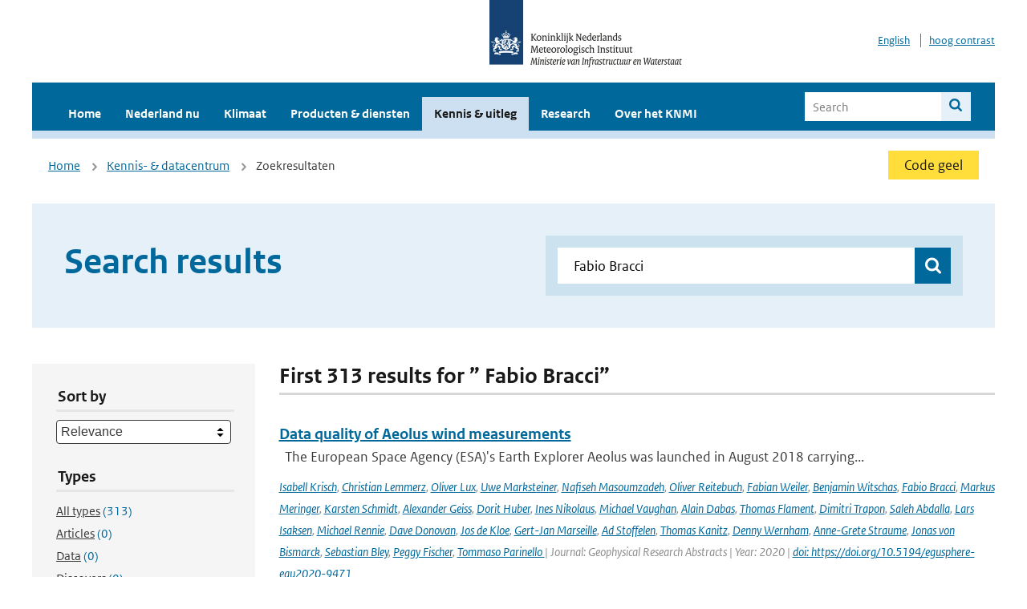

--- FILE ---
content_type: text/html; charset=utf-8
request_url: https://www.knmi.nl/kennis-en-datacentrum/zoekresultaten?q=+Fabio+Bracci&type=data_center_publication
body_size: 38374
content:
<!DOCTYPE html>
<!--[if lte IE 8]>
  <html class="no-js ie" lang="nl">
<![endif]-->
<!--[if gt IE 8]><!-->
  <html class="no-js" lang="nl">
<!--<![endif]-->
<head>
  <meta charset="utf-8" />
  <title>KNMI - Kennis &amp; uitleg</title>
  <meta name="description" content="Kennis en uitleg over onderwerpen op het gebied van weer, klimaat en seismologie. Verder onder meer een verwijziging naar klimaatdata met informatie over weer in het verleden. Experts kunnen terecht bij de KNMI Climate Explorer en het KNMI Dataplatform.
">
  <meta name="author" content="" />
  <meta name="viewport" content="width=device-width, initial-scale=1.0" />
  <link rel="shortcut icon" href="/assets/favicon-e5933646f5d8fe2d10b77fac3407738c781e8293699e6285a7ecc4a4d62ee39a.ico" />
  <link rel="apple-touch-icon" href="/assets/apple-touch-icon-34d873d8614be8c7a9ba9354828b2d98e071c7b7c4dd3bc06f6d5511128cf9e6.png" />
  <link rel="stylesheet" href="/assets/application-670fd0580ed0a16493436fc34ebab847fe5a6a202482de3b1b498a5d0c80eb14.css" media="all" data-turbolinks-track="true" />
  <script src="/assets/modernizr/modernizr.min-c210358464829e6a0876292309476f5e50ac865f6d12ae8fc034e06cd4a1a9f9.js" data-turbolinks-track="true"></script>
  <!-- Enable media query support on older browsers -->
  <!--[if lt IE 9]>
    <script src="/assets/respond/respond-f092a47e015986f13a34faaf56f939beac1753fe87006b38bbe9e7e1e9bde98f.js" data-turbolinks-track="true"></script>
  <![endif]-->
  

</head>
<body data-no-turbolink="true" class="">

<script>
  function readCookie(name) {
    var nameEq = name + "=";
    var ca = document.cookie.split(';');
    for(var i=0; i < ca.length; i++) {
      var c = ca[i];
      while (c.charAt(0)==' ') c = c.substring(1, c.length);
      if (c.indexOf(nameEq) == 0) return c.substring(nameEq.length, c.length);
    }
    return null;
  }

  if (readCookie('high_contrast')) {
    document.body.classList.add('high-contrast');
  }
</script>


<a tabindex="0" id="skiplink" href="#mainBody">To main content</a>

<!--[if lt IE 9]>
<div class="browsehappy">
	Je gebruikt een verouderde browser. Voor een betere gebruikerservaring kun je jouw browser upgraden.
</div>
<![endif]-->


  <script type="text/javascript">
    (function(window, document, dataLayerName, id) { window[dataLayerName]=window[dataLayerName]||[],window[dataLayerName].push({start:(new Date).getTime(),event:"stg.start"});var scripts=document.getElementsByTagName('script')[0],tags=document.createElement('script'); function stgCreateCookie(a,b,c){var d="";if(c){var e=new Date;e.setTime(e.getTime()+24*c*60*60*1e3),d="; expires="+e.toUTCString()}document.cookie=a+"="+b+d+"; path=/"} var isStgDebug=(window.location.href.match("stg_debug")||document.cookie.match("stg_debug"))&&!window.location.href.match("stg_disable_debug");stgCreateCookie("stg_debug",isStgDebug?1:"",isStgDebug?14:-1); var qP=[];dataLayerName!=="dataLayer"&&qP.push("data_layer_name="+dataLayerName),isStgDebug&&qP.push("stg_debug");var qPString=qP.length>0?("?"+qP.join("&")):""; tags.async=!0,tags.src="//statistiek.rijksoverheid.nl/containers/"+id+".js"+qPString,scripts.parentNode.insertBefore(tags,scripts); !function(a,n,i){a[n]=a[n]||{};for(var c=0;c<i.length;c++)!function(i){a[n][i]=a[n][i]||{},a[n][i].api=a[n][i].api||function(){var a=[].slice.call(arguments,0);"string"==typeof a[0]&&window[dataLayerName].push({event:n+"."+i+":"+a[0],parameters:[].slice.call(arguments,1)})}}(i[c])}(window,"ppms",["tm","cm"]); })(window, document, 'dataLayer', 'a6ff5401-511d-4ec1-afc4-e0831fbe9ddf');
  </script>
  <noscript><iframe src="//statistiek.rijksoverheid.nl/containers/a6ff5401-511d-4ec1-afc4-e0831fbe9ddf/noscript.html" height="0" width="0" style="display:none;visibility:hidden"></iframe></noscript>

<header class="site-header">
  <div class="wrapper relative">
    <div class="site-header__logowrp">
      <a href="/home">
        <img src="/assets/logo_large-1eaabc639fd87bd3867e4e1e3358711968aad57ca90d766ecdd62f93930abf3b.png" class="site-header__logo large" alt="Logo Koninklijk Nederlands Meteorologisch Instituut | Ministerie van Infrastructuur en Waterstaat" />
        <img src="/assets/logo_small-1baa32513983c8487125691a74eb1059daa8f31f4c8a03da6e92a7f8a3b8e283.svg" class="site-header__logo small" alt="Logo Koninklijk Nederlands Meteorologisch Instituut | Ministerie van Infrastructuur en Waterstaat" />
        <noscript>
          <img class="site-header__logo" width="230" height="79" alt="Logo KNMI" src="/assets/logo_large-1eaabc639fd87bd3867e4e1e3358711968aad57ca90d766ecdd62f93930abf3b.png" />
        </noscript>
      </a>
    </div>
    <div class="site-header__meta">
      <a href="/over-het-knmi/about">English</a>
      <a data-active="normaal contrast" data-inactive="hoog contrast" class="highcontrast-toggle hidden" href="#"></a>
    </div>
  </div>
  <div class="wrapper--navbar">
    <div class="main-navbar">
        <nav>
          <ul>
              <li>
                <a class="" href="/home" target="">
                  Home
                  
                </a>
              </li>
              <li>
                <a class="" href="/nederland-nu/weer" target="">
                  Nederland nu
                  <span class="nav-toggle icon-arrow-small-down" aria-label="Heeft submenu"></span>
                </a>
                  <ul>
    <li><a class="" href="/nederland-nu/weer">Weer</a></li>
    <li><a class="" href="/nederland-nu/seismologie">Seismologie</a></li>
    <li><a class="" href="/nederland-nu/maritiem">Maritiem</a></li>
    <li><a class="" href="/nederland-nu/luchtvaart">Luchtvaart</a></li>
    <li><a class="" href="/nederland-nu/klimatologie">Klimatologie</a></li>
    <li><a class="" href="/nederland-nu/weer/waarschuwingen-en-verwachtingen/caribisch-nederland">Caribisch Nederland</a></li>
</ul>

              </li>
              <li>
                <a class="" href="/klimaat" target="">
                  Klimaat
                  
                </a>
              </li>
              <li>
                <a class="" href="/producten-en-diensten" target="">
                  Producten &amp; diensten
                  
                </a>
              </li>
              <li>
                <a class="is-active" href="/kennis-en-datacentrum" target="">
                  Kennis &amp; uitleg
                  
                </a>
              </li>
              <li>
                <a class="" href="/research" target="">
                  Research
                  
                </a>
              </li>
              <li>
                <a class="" href="/over-het-knmi/over" target="">
                  Over het KNMI
                  <span class="nav-toggle icon-arrow-small-down" aria-label="Heeft submenu"></span>
                </a>
                  <ul>
    <li><a class="" href="/over-het-knmi/over">Over het KNMI</a></li>
    <li><a class="" href="/over-het-knmi/bestuur">Bestuur</a></li>
    <li><a class="" href="/over-het-knmi/kerntaken">Kerntaken</a></li>
    <li><a class="" href="/over-het-knmi/KNMI-werkt-internationaal">Internationaal</a></li>
    <li><a class="" href="/over-het-knmi/vacatures">Werken bij</a></li>
    <li><a class="" href="/over-het-knmi/nieuws">Nieuws</a></li>
    <li><a class="" href="/over-het-knmi/agenda">Agenda</a></li>
    <li><a class="" href="/over-het-knmi/pers">Pers</a></li>
    <li><a class="" href="/over-het-knmi/contact/contactformulier">Contact</a></li>
</ul>

              </li>
          </ul>
        </nav>
      
      <form class="main-navbar__search" autocomplete="off" method="GET" action="/zoeken">
        <fieldset>
          <legend class="main-navbar__search-legend">Legend</legend>
          <div class="main-navbar__search-context">
            <input id="context_search" type="radio" name="context" value="/zoeken" />
            <label for="context_search"><span>Within the site</span></label>
            <input id="context_data_center" type="radio" name="context" value="/kennis-en-datacentrum/zoekresultaten" />
            <label for="context_data_center"><span>Within the datacenter</span></label>
          </div>
          <label class="main-navbar__search-label" for="q">Search</label>
          <input type="text" id="q" name="q" placeholder="Search" />
          <button class="icon-search" type="submit"><span>Search</span></button>
        </fieldset>
      </form>
      <a class="icon-menu main-navbar__toggle" href="#">Menu</a>
    </div>
    <div class="main-navbar__sub">
    </div>
  </div>
</header>

<div class="nav-overlay">
  <a href="#" class="main-navbar__close icon-close">Close</a>
  <div class="nav-overlay__inner"></div>
</div>


<main id="mainBody" tabindex="0"  lang=nl>
  

<div class="partials_wrapper">
    <div class="wrapper js_breadcrumb ">
          <ul class="breadcrumb">
        <li><a class="" href="/">Home</a></li>
        <li><a class="" href="/kennis-en-datacentrum">Kennis- &amp; datacentrum</a></li>
      	<li>Zoekresultaten</li>
  </ul>

        
<div class="weather-small">
    <a href="/nederland-nu/weer/waarschuwingen" class="weather-small__alert weather-small--yellow">
        Code geel
    </a>
</div>

    </div>

    
</div>


<div class="wrapper">
  <div class="hero-text hero-text--searchresults">
    <h1 class="hero-text__heading">Search results</h1>
    <form id="datacenter-search" autocomplete="off" data-input="#datacenter-search-keyword" data-autosuggest="#datacenter-search__autosuggest" class="datacenter-search " action="/kennis-en-datacentrum/zoekresultaten" method="get" >
  <fieldset>
	<legend class="hidden">Doorzoek het data- en kenniscentrum van de KNMI</legend>
    <label for="datacenter-search-keyword" class="hidden"></label>
    <input type="text" id="datacenter-search-keyword" name="q" class="datacenter-search__input" placeholder="Find by keyword" value=" Fabio Bracci" />
    <button class="datacenter-search__submit icon-search" type="submit"><span class="hidden">Zoek</span></button>
  
    <div id="datacenter-search__autosuggest"></div>
  </fieldset>
</form>
  </div>
</div>

<div class="wrapper vspace">
  <div class="columns-gutter-offset">
    <div class="columns search-results-wrp">
      <form id="search-filter" method="GET" action="/kennis-en-datacentrum/zoekresultaten" class="col-sm-4 col-md-4 col-lg-3" data-remote="true">
        <fieldset class="search-filter">
  <input type="hidden" name="q" value=" Fabio Bracci" />
  <input type="hidden" name="page" value="1" />
  <a href="#" data-target="#search-filter" class="search-filter__close icon-arrow-left search-filter__toggle">Verberg filters</a>
  <fieldset>
    <legend>Sort by</legend>
    <select name="sort" id="sort"><option value="score">Relevance</option>
<option value="date">Date</option></select>
  </fieldset>
  <fieldset>
    <legend>Types</legend>
    <ul class="list-unstyled types">
	<li>
    <input type="radio" id="type_all" name="type" value=""  />
    <label for="type_all"><span class="type-name">All types</span> <span>(313)</span></label>
  </li>
    <li>
      <input type="radio" id="type_data_center_article" name="type" value="data_center_article"  />
      <label for="type_data_center_article"><span class="type-name">Articles</span> <span>(0)</span></label>
    </li>
    <li>
      <input type="radio" id="type_data_center_dataset" name="type" value="data_center_dataset"  />
      <label for="type_data_center_dataset"><span class="type-name">Data</span> <span>(0)</span></label>
    </li>
    <li>
      <input type="radio" id="type_data_center_discover" name="type" value="data_center_discover"  />
      <label for="type_data_center_discover"><span class="type-name">Discovers</span> <span>(0)</span></label>
    </li>
    <li>
      <input type="radio" id="type_data_center_project" name="type" value="data_center_project"  />
      <label for="type_data_center_project"><span class="type-name">Projects</span> <span>(0)</span></label>
    </li>
    <li>
      <input type="radio" id="type_data_center_publication" name="type" value="data_center_publication" checked="checked" />
      <label for="type_data_center_publication"><span class="type-name">Publications</span> <span>(313)</span></label>
    </li>
</ul>
  </fieldset>
    <fieldset>
      <legend>Publication types</legend>
      <ul class="list-unstyled">
    <li>
      <input type="checkbox" id="publication_type_knmi_publication" name="publication_types[]" value="knmi_publication"  />
      <label for="publication_type_knmi_publication">KNMI publications <span>(38)</span></label>
    </li>
    <li>
      <input type="checkbox" id="publication_type_journal_article_reviewed" name="publication_types[]" value="journal_article_reviewed"  />
      <label for="publication_type_journal_article_reviewed">Journal articles (peer-reviewed) <span>(119)</span></label>
    </li>
    <li>
      <input type="checkbox" id="publication_type_journal_article" name="publication_types[]" value="journal_article"  />
      <label for="publication_type_journal_article">Journal articles <span>(102)</span></label>
    </li>
    <li>
      <input type="checkbox" id="publication_type_proceeding" name="publication_types[]" value="proceeding"  />
      <label for="publication_type_proceeding">Proceedings <span>(17)</span></label>
    </li>
    <li>
      <input type="checkbox" id="publication_type_book" name="publication_types[]" value="book"  />
      <label for="publication_type_book">Book <span>(2)</span></label>
    </li>
    <li>
      <input type="checkbox" id="publication_type_thesis" name="publication_types[]" value="thesis"  />
      <label for="publication_type_thesis">Thesis <span>(3)</span></label>
    </li>
    <li>
      <input type="checkbox" id="publication_type_other" name="publication_types[]" value="other"  />
      <label for="publication_type_other">Other <span>(32)</span></label>
    </li>
</ul>
    </fieldset>
    <fieldset>
      <legend>Publication year</legend>
      <div class="years-filter">
        <select id="year_from" name="year_from">
<option value="2016" selected="selected">2016</option>
<option value="2017">2017</option>
<option value="2018">2018</option>
<option value="2019">2019</option>
<option value="2020">2020</option>
<option value="2021">2021</option>
<option value="2022">2022</option>
<option value="2023">2023</option>
<option value="2024">2024</option>
<option value="2025">2025</option>
<option value="2026">2026</option>
</select>

        <span>t/m</span>
        <select id="year_to" name="year_to">
<option value="2016">2016</option>
<option value="2017">2017</option>
<option value="2018">2018</option>
<option value="2019">2019</option>
<option value="2020">2020</option>
<option value="2021">2021</option>
<option value="2022">2022</option>
<option value="2023">2023</option>
<option value="2024">2024</option>
<option value="2025">2025</option>
<option value="2026" selected="selected">2026</option>
</select>

      </div>
    </fieldset>
  <button class="btn btn--blue" type="submit">Filter</button>
</fieldset>

      </form>
      <div class="col-sm-8 col-md-8 col-lg-9">

        <a href="#" data-target="#search-filter" class="search-filter__open margin-bottom-20 icon-filters search-filter__toggle">Toon filters</a>

        <div id="search-results" class="is-loading">
          <h2 class="padding-bottom-5 border-bottom-strong">
    First 313 results for ” Fabio Bracci”
</h2>


  <ol class="search-results">
        <li>

  <a href="/kennis-en-datacentrum/publicatie/data-quality-of-aeolus-wind-measurements" class="search-results__title">Data quality of Aeolus wind measurements</a>
  <p class="search-results__intro"> 

The European Space Agency (ESA)&#39;s Earth Explorer Aeolus was launched in August 2018 carrying...</p>



    <span class="search-results__meta">
      <a href="/kennis-en-datacentrum/zoekresultaten?q=Isabell+Krisch&amp;type=data_center_publication">Isabell Krisch</a>, <a href="/kennis-en-datacentrum/zoekresultaten?q=+Christian+Lemmerz&amp;type=data_center_publication"> Christian Lemmerz</a>, <a href="/kennis-en-datacentrum/zoekresultaten?q=+Oliver+Lux&amp;type=data_center_publication"> Oliver Lux</a>, <a href="/kennis-en-datacentrum/zoekresultaten?q=+Uwe+Marksteiner&amp;type=data_center_publication"> Uwe Marksteiner</a>, <a href="/kennis-en-datacentrum/zoekresultaten?q=+Nafiseh+Masoumzadeh&amp;type=data_center_publication"> Nafiseh Masoumzadeh</a>, <a href="/kennis-en-datacentrum/zoekresultaten?q=+Oliver+Reitebuch&amp;type=data_center_publication"> Oliver Reitebuch</a>, <a href="/kennis-en-datacentrum/zoekresultaten?q=+Fabian+Weiler&amp;type=data_center_publication"> Fabian Weiler</a>, <a href="/kennis-en-datacentrum/zoekresultaten?q=+Benjamin+Witschas&amp;type=data_center_publication"> Benjamin Witschas</a>, <a href="/kennis-en-datacentrum/zoekresultaten?q=+Fabio+Bracci&amp;type=data_center_publication"> Fabio Bracci</a>, <a href="/kennis-en-datacentrum/zoekresultaten?q=+Markus+Meringer&amp;type=data_center_publication"> Markus Meringer</a>, <a href="/kennis-en-datacentrum/zoekresultaten?q=+Karsten+Schmidt&amp;type=data_center_publication"> Karsten Schmidt</a>, <a href="/kennis-en-datacentrum/zoekresultaten?q=+Alexander+Geiss&amp;type=data_center_publication"> Alexander Geiss</a>, <a href="/kennis-en-datacentrum/zoekresultaten?q=+Dorit+Huber&amp;type=data_center_publication"> Dorit Huber</a>, <a href="/kennis-en-datacentrum/zoekresultaten?q=+Ines+Nikolaus&amp;type=data_center_publication"> Ines Nikolaus</a>, <a href="/kennis-en-datacentrum/zoekresultaten?q=+Michael+Vaughan&amp;type=data_center_publication"> Michael Vaughan</a>, <a href="/kennis-en-datacentrum/zoekresultaten?q=+Alain+Dabas&amp;type=data_center_publication"> Alain Dabas</a>, <a href="/kennis-en-datacentrum/zoekresultaten?q=+Thomas+Flament&amp;type=data_center_publication"> Thomas Flament</a>, <a href="/kennis-en-datacentrum/zoekresultaten?q=+Dimitri+Trapon&amp;type=data_center_publication"> Dimitri Trapon</a>, <a href="/kennis-en-datacentrum/zoekresultaten?q=+Saleh+Abdalla&amp;type=data_center_publication"> Saleh Abdalla</a>, <a href="/kennis-en-datacentrum/zoekresultaten?q=+Lars+Isaksen&amp;type=data_center_publication"> Lars Isaksen</a>, <a href="/kennis-en-datacentrum/zoekresultaten?q=+Michael+Rennie&amp;type=data_center_publication"> Michael Rennie</a>, <a href="/kennis-en-datacentrum/zoekresultaten?q=+Dave+Donovan&amp;type=data_center_publication"> Dave Donovan</a>, <a href="/kennis-en-datacentrum/zoekresultaten?q=+Jos+de+Kloe&amp;type=data_center_publication"> Jos de Kloe</a>, <a href="/kennis-en-datacentrum/zoekresultaten?q=+Gert-Jan+Marseille&amp;type=data_center_publication"> Gert-Jan Marseille</a>, <a href="/kennis-en-datacentrum/zoekresultaten?q=+Ad+Stoffelen&amp;type=data_center_publication"> Ad Stoffelen</a>, <a href="/kennis-en-datacentrum/zoekresultaten?q=+Thomas+Kanitz&amp;type=data_center_publication"> Thomas Kanitz</a>, <a href="/kennis-en-datacentrum/zoekresultaten?q=+Denny+Wernham&amp;type=data_center_publication"> Denny Wernham</a>, <a href="/kennis-en-datacentrum/zoekresultaten?q=+Anne-Grete+Straume&amp;type=data_center_publication"> Anne-Grete Straume</a>, <a href="/kennis-en-datacentrum/zoekresultaten?q=+Jonas+von+Bismarck&amp;type=data_center_publication"> Jonas von Bismarck</a>, <a href="/kennis-en-datacentrum/zoekresultaten?q=+Sebastian+Bley&amp;type=data_center_publication"> Sebastian Bley</a>, <a href="/kennis-en-datacentrum/zoekresultaten?q=+Peggy+Fischer&amp;type=data_center_publication"> Peggy Fischer</a>, <a href="/kennis-en-datacentrum/zoekresultaten?q=+Tommaso+Parinello%0D%0A&amp;type=data_center_publication"> Tommaso Parinello
</a> | Journal: Geophysical Research Abstracts | Year: 2020 | <a href='https://doi.org/https://doi.org/10.5194/egusphere-egu2020-9471' target='_blank'>doi: https://doi.org/10.5194/egusphere-egu2020-9471</a>
    </span>





  <p><span class="search-results__category">Publication</span></p>
</li>

        <li>

  <a href="/kennis-en-datacentrum/publicatie/assessment-of-the-aeolus-performance-and-bias-correction-results-from-the-aeolus-disc" class="search-results__title">Assessment of the Aeolus performance and bias correction - results from the Aeolus DISC</a>
  <p class="search-results__intro">Already within the first weeks after the launch of ESA&#39;s Earth Explorer mission Aeolus on 22 Augu...</p>



    <span class="search-results__meta">
      <a href="/kennis-en-datacentrum/zoekresultaten?q=Oliver+Reitebuch&amp;type=data_center_publication">Oliver Reitebuch</a>, <a href="/kennis-en-datacentrum/zoekresultaten?q=+Isabell+Krisch&amp;type=data_center_publication"> Isabell Krisch</a>, <a href="/kennis-en-datacentrum/zoekresultaten?q=+Christian+Lemmerz&amp;type=data_center_publication"> Christian Lemmerz</a>, <a href="/kennis-en-datacentrum/zoekresultaten?q=+Oliver+Lux&amp;type=data_center_publication"> Oliver Lux</a>, <a href="/kennis-en-datacentrum/zoekresultaten?q=+Uwe+Marksteiner&amp;type=data_center_publication"> Uwe Marksteiner</a>, <a href="/kennis-en-datacentrum/zoekresultaten?q=+Nafiseh+Masoumzadeh&amp;type=data_center_publication"> Nafiseh Masoumzadeh</a>, <a href="/kennis-en-datacentrum/zoekresultaten?q=+Fabian+Weiler&amp;type=data_center_publication"> Fabian Weiler</a>, <a href="/kennis-en-datacentrum/zoekresultaten?q=+Benjamin+Witschas&amp;type=data_center_publication"> Benjamin Witschas</a>, <a href="/kennis-en-datacentrum/zoekresultaten?q=+Fabio+Bracci&amp;type=data_center_publication"> Fabio Bracci</a>, <a href="/kennis-en-datacentrum/zoekresultaten?q=+Markus+Meringer&amp;type=data_center_publication"> Markus Meringer</a>, <a href="/kennis-en-datacentrum/zoekresultaten?q=+Karsten+Schmidt&amp;type=data_center_publication"> Karsten Schmidt</a>, <a href="/kennis-en-datacentrum/zoekresultaten?q=+Dorit+Huber&amp;type=data_center_publication"> Dorit Huber</a>, <a href="/kennis-en-datacentrum/zoekresultaten?q=+Ines+Nikolaus&amp;type=data_center_publication"> Ines Nikolaus</a>, <a href="/kennis-en-datacentrum/zoekresultaten?q=+Frederic+Fabre&amp;type=data_center_publication"> Frederic Fabre</a>, <a href="/kennis-en-datacentrum/zoekresultaten?q=+Michael+Vaughan&amp;type=data_center_publication"> Michael Vaughan</a>, <a href="/kennis-en-datacentrum/zoekresultaten?q=+Katja+Reisig&amp;type=data_center_publication"> Katja Reisig</a>, <a href="/kennis-en-datacentrum/zoekresultaten?q=+Alain+Dabas&amp;type=data_center_publication"> Alain Dabas</a>, <a href="/kennis-en-datacentrum/zoekresultaten?q=+Thomas+Flament&amp;type=data_center_publication"> Thomas Flament</a>, <a href="/kennis-en-datacentrum/zoekresultaten?q=+Adrien+Lacour&amp;type=data_center_publication"> Adrien Lacour</a>, <a href="/kennis-en-datacentrum/zoekresultaten?q=+Jean-Francois+Mahfouf&amp;type=data_center_publication"> Jean-Francois Mahfouf</a>, <a href="/kennis-en-datacentrum/zoekresultaten?q=+Dimitri+Trapon&amp;type=data_center_publication"> Dimitri Trapon</a>, <a href="/kennis-en-datacentrum/zoekresultaten?q=+Matic+Savli&amp;type=data_center_publication"> Matic Savli</a>, <a href="/kennis-en-datacentrum/zoekresultaten?q=+Saleh+Abdalla&amp;type=data_center_publication"> Saleh Abdalla</a>, <a href="/kennis-en-datacentrum/zoekresultaten?q=+Lars+Isaksen&amp;type=data_center_publication"> Lars Isaksen</a>, <a href="/kennis-en-datacentrum/zoekresultaten?q=+Michael+Rennie&amp;type=data_center_publication"> Michael Rennie</a>, <a href="/kennis-en-datacentrum/zoekresultaten?q=+Dave+Donovan&amp;type=data_center_publication"> Dave Donovan</a>, <a href="/kennis-en-datacentrum/zoekresultaten?q=+Jos+de+Kloe&amp;type=data_center_publication"> Jos de Kloe</a>, <a href="/kennis-en-datacentrum/zoekresultaten?q=+Gert-Jan+Marseille&amp;type=data_center_publication"> Gert-Jan Marseille</a>, <a href="/kennis-en-datacentrum/zoekresultaten?q=+Ad+Stoffelen&amp;type=data_center_publication"> Ad Stoffelen</a>, <a href="/kennis-en-datacentrum/zoekresultaten?q=+Gaetan+Perron&amp;type=data_center_publication"> Gaetan Perron</a>, <a href="/kennis-en-datacentrum/zoekresultaten?q=+Sebastian+Jupin-Ganglois&amp;type=data_center_publication"> Sebastian Jupin-Ganglois</a>, <a href="/kennis-en-datacentrum/zoekresultaten?q=+Joost+Smeets&amp;type=data_center_publication"> Joost Smeets</a>, <a href="/kennis-en-datacentrum/zoekresultaten?q=+Marcella+Veneziani&amp;type=data_center_publication"> Marcella Veneziani</a>, <a href="/kennis-en-datacentrum/zoekresultaten?q=+Simone+Bucci&amp;type=data_center_publication"> Simone Bucci</a>, <a href="/kennis-en-datacentrum/zoekresultaten?q=+Giacomo+Gostinicchi&amp;type=data_center_publication"> Giacomo Gostinicchi</a>, <a href="/kennis-en-datacentrum/zoekresultaten?q=+Frithjof+Ehlers&amp;type=data_center_publication"> Frithjof Ehlers</a>, <a href="/kennis-en-datacentrum/zoekresultaten?q=+Thomas+Kanitz&amp;type=data_center_publication"> Thomas Kanitz</a>, <a href="/kennis-en-datacentrum/zoekresultaten?q=+Anne-Grete+Straume&amp;type=data_center_publication"> Anne-Grete Straume</a>, <a href="/kennis-en-datacentrum/zoekresultaten?q=+Denny+Wernham&amp;type=data_center_publication"> Denny Wernham</a>, <a href="/kennis-en-datacentrum/zoekresultaten?q=+Jonas+von+Bismarck&amp;type=data_center_publication"> Jonas von Bismarck</a>, <a href="/kennis-en-datacentrum/zoekresultaten?q=+Sebastian+Bley&amp;type=data_center_publication"> Sebastian Bley</a>, <a href="/kennis-en-datacentrum/zoekresultaten?q=+Peggy+Fischer&amp;type=data_center_publication"> Peggy Fischer</a>, <a href="/kennis-en-datacentrum/zoekresultaten?q=+Marta+De+Laurentis&amp;type=data_center_publication"> Marta De Laurentis</a>, <a href="/kennis-en-datacentrum/zoekresultaten?q=+Tommaso+Parinello%0D%0A&amp;type=data_center_publication"> Tommaso Parinello
</a> | Journal: Aeolus DISC | Year: 2020 | <a href='https://doi.org/https://elib.dlr.de/138648/' target='_blank'>doi: https://elib.dlr.de/138648/</a>
    </span>





  <p><span class="search-results__category">Publication</span></p>
</li>

        <li>

  <a href="/kennis-en-datacentrum/publicatie/the-aeolus-data-innovation-and-science-cluster" class="search-results__title">The Aeolus Data Innovation and Science Cluster</a>
  <p class="search-results__intro">The Data Innovation and Science Cluster (DISC) is a core element of ESA&#39;s data quality strategy f...</p>



    <span class="search-results__meta">
      <a href="/kennis-en-datacentrum/zoekresultaten?q=Isabell+Krisch&amp;type=data_center_publication">Isabell Krisch</a>, <a href="/kennis-en-datacentrum/zoekresultaten?q=+Oliver+Reitebuch&amp;type=data_center_publication"> Oliver Reitebuch</a>, <a href="/kennis-en-datacentrum/zoekresultaten?q=+Jonas+Von+Bismarck&amp;type=data_center_publication"> Jonas Von Bismarck</a>, <a href="/kennis-en-datacentrum/zoekresultaten?q=+Tommaso+Parrinello&amp;type=data_center_publication"> Tommaso Parrinello</a>, <a href="/kennis-en-datacentrum/zoekresultaten?q=+Michael+Rennie&amp;type=data_center_publication"> Michael Rennie</a>, <a href="/kennis-en-datacentrum/zoekresultaten?q=+Fabian+Weiler&amp;type=data_center_publication"> Fabian Weiler</a>, <a href="/kennis-en-datacentrum/zoekresultaten?q=+Dorit+Huber&amp;type=data_center_publication"> Dorit Huber</a>, <a href="/kennis-en-datacentrum/zoekresultaten?q=+Jos+De+Kloe&amp;type=data_center_publication"> Jos De Kloe</a>, <a href="/kennis-en-datacentrum/zoekresultaten?q=+Alain+Dabas&amp;type=data_center_publication"> Alain Dabas</a>, <a href="/kennis-en-datacentrum/zoekresultaten?q=+Anne+Grete+Straume-Lindner&amp;type=data_center_publication"> Anne Grete Straume-Lindner</a>, <a href="/kennis-en-datacentrum/zoekresultaten?q=+Saleh+Abdalla&amp;type=data_center_publication"> Saleh Abdalla</a>, <a href="/kennis-en-datacentrum/zoekresultaten?q=+Stefano+Aprile&amp;type=data_center_publication"> Stefano Aprile</a>, <a href="/kennis-en-datacentrum/zoekresultaten?q=+Sebastian+Bley&amp;type=data_center_publication"> Sebastian Bley</a>, <a href="/kennis-en-datacentrum/zoekresultaten?q=+Fabio+Bracci&amp;type=data_center_publication"> Fabio Bracci</a>, <a href="/kennis-en-datacentrum/zoekresultaten?q=+Simone+Bucci&amp;type=data_center_publication"> Simone Bucci</a>, <a href="/kennis-en-datacentrum/zoekresultaten?q=+Massimo+Cardaci&amp;type=data_center_publication"> Massimo Cardaci</a>, <a href="/kennis-en-datacentrum/zoekresultaten?q=+Werner+Damman&amp;type=data_center_publication"> Werner Damman</a>, <a href="/kennis-en-datacentrum/zoekresultaten?q=+Dave+Donovan&amp;type=data_center_publication"> Dave Donovan</a>, <a href="/kennis-en-datacentrum/zoekresultaten?q=+Frithjof+Ehlers&amp;type=data_center_publication"> Frithjof Ehlers</a>, <a href="/kennis-en-datacentrum/zoekresultaten?q=+Frederic+Fabre&amp;type=data_center_publication"> Frederic Fabre</a>, <a href="/kennis-en-datacentrum/zoekresultaten?q=+Peggy+Fischer&amp;type=data_center_publication"> Peggy Fischer</a>, <a href="/kennis-en-datacentrum/zoekresultaten?q=+Thomas+Flament&amp;type=data_center_publication"> Thomas Flament</a>, <a href="/kennis-en-datacentrum/zoekresultaten?q=+Giacomo+Gostinicchi&amp;type=data_center_publication"> Giacomo Gostinicchi</a>, <a href="/kennis-en-datacentrum/zoekresultaten?q=+Lars+Isaksen&amp;type=data_center_publication"> Lars Isaksen</a>, <a href="/kennis-en-datacentrum/zoekresultaten?q=+Sebastian+Jupin-Langlois&amp;type=data_center_publication"> Sebastian Jupin-Langlois</a>, <a href="/kennis-en-datacentrum/zoekresultaten?q=+Thomas+Kanitz&amp;type=data_center_publication"> Thomas Kanitz</a>, <a href="/kennis-en-datacentrum/zoekresultaten?q=+Adrien+Lacour&amp;type=data_center_publication"> Adrien Lacour</a>, <a href="/kennis-en-datacentrum/zoekresultaten?q=+Marta+De+Laurentis&amp;type=data_center_publication"> Marta De Laurentis</a>, <a href="/kennis-en-datacentrum/zoekresultaten?q=+Christian+Lemmerz&amp;type=data_center_publication"> Christian Lemmerz</a>, <a href="/kennis-en-datacentrum/zoekresultaten?q=+Oliver+Lux&amp;type=data_center_publication"> Oliver Lux</a>, <a href="/kennis-en-datacentrum/zoekresultaten?q=+Uwe+Marksteiner&amp;type=data_center_publication"> Uwe Marksteiner</a>, <a href="/kennis-en-datacentrum/zoekresultaten?q=+Gert-Jan+Marseille&amp;type=data_center_publication"> Gert-Jan Marseille</a>, <a href="/kennis-en-datacentrum/zoekresultaten?q=+Nafiseh+Masoumzadeh&amp;type=data_center_publication"> Nafiseh Masoumzadeh</a>, <a href="/kennis-en-datacentrum/zoekresultaten?q=+Markus+Meringer&amp;type=data_center_publication"> Markus Meringer</a>, <a href="/kennis-en-datacentrum/zoekresultaten?q=+Sander+Niemeijer&amp;type=data_center_publication"> Sander Niemeijer</a>, <a href="/kennis-en-datacentrum/zoekresultaten?q=+Ines+Nikolaus&amp;type=data_center_publication"> Ines Nikolaus</a>, <a href="/kennis-en-datacentrum/zoekresultaten?q=+Gaetan+Perron&amp;type=data_center_publication"> Gaetan Perron</a>, <a href="/kennis-en-datacentrum/zoekresultaten?q=+Bas+Pijnacker-Hordijk&amp;type=data_center_publication"> Bas Pijnacker-Hordijk</a>, <a href="/kennis-en-datacentrum/zoekresultaten?q=+Katja+Reissig&amp;type=data_center_publication"> Katja Reissig</a>, <a href="/kennis-en-datacentrum/zoekresultaten?q=+Matic+Savli&amp;type=data_center_publication"> Matic Savli</a>, <a href="/kennis-en-datacentrum/zoekresultaten?q=+Karsten+Schmidt&amp;type=data_center_publication"> Karsten Schmidt</a>, <a href="/kennis-en-datacentrum/zoekresultaten?q=+Ad+Stoffelen&amp;type=data_center_publication"> Ad Stoffelen</a>, <a href="/kennis-en-datacentrum/zoekresultaten?q=+Dimitri+Trapon&amp;type=data_center_publication"> Dimitri Trapon</a>, <a href="/kennis-en-datacentrum/zoekresultaten?q=+Michael+Vaughan&amp;type=data_center_publication"> Michael Vaughan</a>, <a href="/kennis-en-datacentrum/zoekresultaten?q=+Marcella+Veneziani&amp;type=data_center_publication"> Marcella Veneziani</a>, <a href="/kennis-en-datacentrum/zoekresultaten?q=+Cristiano+De+Vincenti&amp;type=data_center_publication"> Cristiano De Vincenti</a>, <a href="/kennis-en-datacentrum/zoekresultaten?q=+Benjamin+Witschas%0D%0A&amp;type=data_center_publication"> Benjamin Witschas
</a> | Journal: 2021 IEEE International Geoscience and Remote Sensing Symposium IGARSS | Year: 2021 | <a href='https://doi.org/https://doi.org/10.1109/IGARSS47720.2021.9553634' target='_blank'>doi: https://doi.org/10.1109/IGARSS47720.2021.9553634</a>
    </span>





  <p><span class="search-results__category">Publication</span></p>
</li>

        <li>

  <a href="/kennis-en-datacentrum/publicatie/internal-and-forced-modes-of-variability-in-the-indian-ocean" class="search-results__title">Internal and forced modes of variability in the Indian Ocean</a>
  <p class="search-results__intro"></p>


    <span class="search-results__meta">
      <a href="/kennis-en-datacentrum/zoekresultaten?q=A+Bracco&amp;type=data_center_publication">A Bracco</a>, <a href="/kennis-en-datacentrum/zoekresultaten?q=+F+Kucharski&amp;type=data_center_publication"> F Kucharski</a>, <a href="/kennis-en-datacentrum/zoekresultaten?q=+F+Molteni&amp;type=data_center_publication"> F Molteni</a>, <a href="/kennis-en-datacentrum/zoekresultaten?q=+W+Hazeleger&amp;type=data_center_publication"> W Hazeleger</a>, <a href="/kennis-en-datacentrum/zoekresultaten?q=+C+Severijns&amp;type=data_center_publication"> C Severijns</a> | Status: published | Journal: Geophys. Res. Lett. | Volume: 32 | Year: 2005 | <a href='https://doi.org/10.1029/2005GL023154' target='_blank'>doi: 10.1029/2005GL023154</a>
    </span>






  <p><span class="search-results__category">Publication</span></p>
</li>

        <li>

  <a href="/kennis-en-datacentrum/publicatie/a-recipe-for-simulating-the-interannual-variability-of-the-asian-summer-monsoon-and-its-relation-with-enso" class="search-results__title">A recipe for simulating the interannual variability of the Asian Summer Monsoon and its relation with ENSO</a>
  <p class="search-results__intro"></p>


    <span class="search-results__meta">
      <a href="/kennis-en-datacentrum/zoekresultaten?q=A+Bracco&amp;type=data_center_publication">A Bracco</a>, <a href="/kennis-en-datacentrum/zoekresultaten?q=+F+Kucharski&amp;type=data_center_publication"> F Kucharski</a>, <a href="/kennis-en-datacentrum/zoekresultaten?q=+F+Molteni&amp;type=data_center_publication"> F Molteni</a>, <a href="/kennis-en-datacentrum/zoekresultaten?q=+W+Hazeleger&amp;type=data_center_publication"> W Hazeleger</a>, <a href="/kennis-en-datacentrum/zoekresultaten?q=+C+Severijns&amp;type=data_center_publication"> C Severijns</a> | Status: published | Journal: Clim. Dyn. | Volume: 28 | Year: 2007 | First page: 441 | Last page: 460 | <a href='https://doi.org/10.1007/s00382-006-0190-0' target='_blank'>doi: 10.1007/s00382-006-0190-0</a>
    </span>






  <p><span class="search-results__category">Publication</span></p>
</li>

  </ol>

        </div>

        <div id="search-results-pagination">
            <nav class="pagination" role="navigation" aria-label="Paginering">
    
        <span class="page current">
    <span aria-current="page">1</span>
</span>

        <span class="page">
    <a rel="next" aria-label="Ga naar pagina 2" data-remote="true" href="/kennis-en-datacentrum/zoekresultaten?page=2&amp;q=+Fabio+Bracci&amp;type=data_center_publication">2</a>
</span>

        <span class="page">
    <a aria-label="Ga naar pagina 3" data-remote="true" href="/kennis-en-datacentrum/zoekresultaten?page=3&amp;q=+Fabio+Bracci&amp;type=data_center_publication">3</a>
</span>

        <span class="page">
    <a aria-label="Ga naar pagina 4" data-remote="true" href="/kennis-en-datacentrum/zoekresultaten?page=4&amp;q=+Fabio+Bracci&amp;type=data_center_publication">4</a>
</span>

        <span class="gap" aria-label="Meer pagina's beschikbaar">…</span> 
      <a rel="next" aria-label="Ga naar volgende pagina" class="next btn btn--blue" data-remote="true" href="/kennis-en-datacentrum/zoekresultaten?page=2&amp;q=+Fabio+Bracci&amp;type=data_center_publication">Next &rsaquo;</a>
 
  </nav>
 
        </div>

      </div>
    </div>
  </div>
</div>

</main>

<footer class="site-footer">
    <div class="share">
      <ul class="share__list">
        <h1><div class="share__title">Follow us</div></h1>
          <li>
            <a href="https://nl.linkedin.com/company/knmi" class="share__button volg ons op linkedin" target="_blank" rel="noopener" title="Volg ons op LinkedIn">
              <img alt="Volg ons op LinkedIn" class="social-icon" src="https://cdn.knmi.nl/system/social_links/images/000/000/001/icon/knmi-footer-social-linkedin.png?1749627699" />
            </a>
          </li>
          <li>
            <a href="https://www.instagram.com/knmi.nl/" class="share__button volg ons op instagram" target="_blank" rel="noopener" title="Volg ons op Instagram">
              <img alt="Volg ons op Instagram" class="social-icon" src="https://cdn.knmi.nl/system/social_links/images/000/000/004/icon/knmi-footer-social-instagram.png?1749627794" />
            </a>
          </li>
          <li>
            <a href="https://www.youtube.com/channel/UCqQtmDbRgKOoJ_lPv_mU9nQ" class="share__button volg ons op youtube" target="_blank" rel="noopener" title="Volg ons op YouTube">
              <img alt="Volg ons op YouTube" class="social-icon" src="https://cdn.knmi.nl/system/social_links/images/000/000/002/icon/knmi-footer-social-youtube.png?1749627739" />
            </a>
          </li>
          <li>
            <a href="https://bsky.app/profile/knmi.nl" class="share__button volg ons op bluesky" target="_blank" rel="noopener" title="Volg ons op Bluesky">
              <img alt="Volg ons op Bluesky" class="social-icon" src="https://cdn.knmi.nl/system/social_links/images/000/000/005/icon/knmi-footer-social-bluesky.png?1752742142" />
            </a>
          </li>
          <li>
            <a href="https://social.overheid.nl/@knmi" class="share__button volg ons op mastodon" target="_blank" rel="noopener" title="Volg ons op Mastodon">
              <img alt="Volg ons op Mastodon" class="social-icon" src="https://cdn.knmi.nl/system/social_links/images/000/000/003/icon/knmi-footer-social-mastodon.png?1752741602" />
            </a>
          </li>
      </ul>
    </div>
  <div>
    <ul>
      <li><a href="copyright">Copyright</a></li>
      <li><a href="privacy">Privacy</a></li>
      <li><a href="cookies">Cookies</a></li>
      <li><a href="toegankelijkheid">Accessibility</a></li>
    </ul>
  </div>
</footer>


<div class="loading-modal"></div>

<script src="/assets/application-6c1ad9ba551c55474cdace389db0f5c65d8464963d12264487d42788023863ec.js" data-turbolinks-track="true"></script>



</body>
</html>
